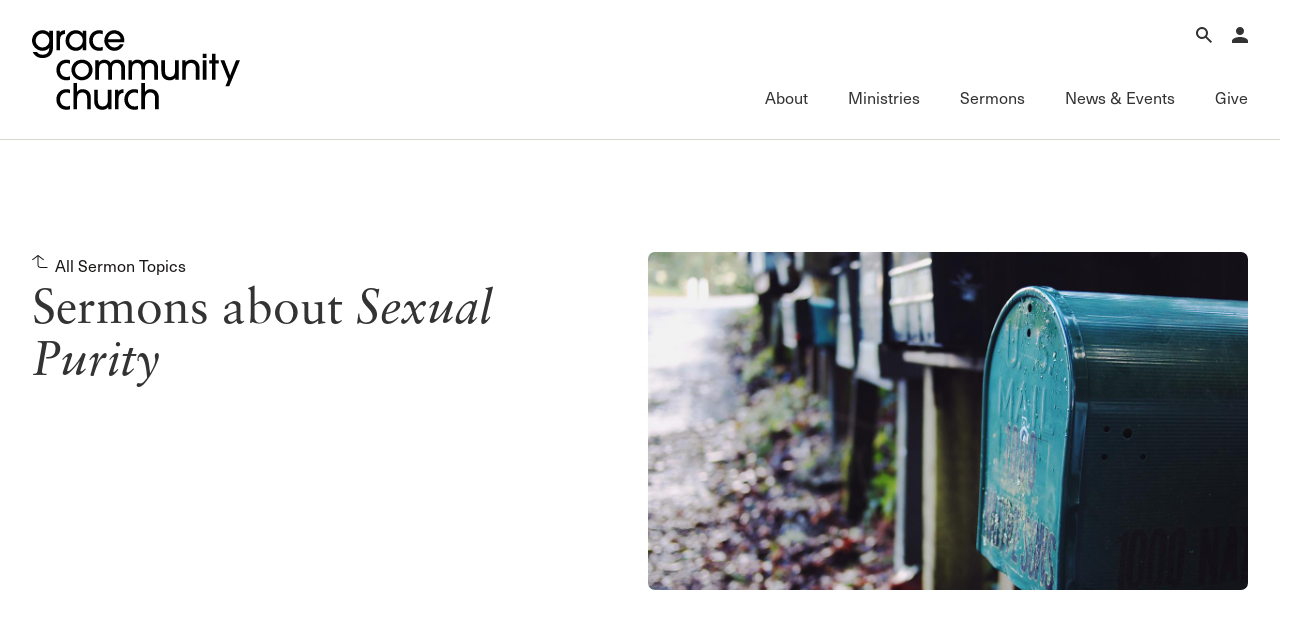

--- FILE ---
content_type: text/html; charset=utf-8
request_url: https://www.gracechurch.org/sermons/topics/594
body_size: 119716
content:
<!DOCTYPE html>

<html data-wf-page="" data-wf-site="66ec992a16d5a67302cdc461" lang="en">
<head>
    <meta charset="utf-8" />
    <meta name="viewport" content="initial-scale=1,maximum-scale=1,user-scalable=no">
    
    <title>Sexual Purity | Grace Community Church</title>

    <!-- Global site tag (gtag.js) - Google Analytics -->
    <script async src="https://www.googletagmanager.com/gtag/js?id=UA-3782401-6"></script>
    <script>
        window.dataLayer = window.dataLayer || [];
        function gtag() { dataLayer.push(arguments); }
        gtag('js', new Date());

        gtag('config', 'UA-3782401-6');

        
    </script>


    <link rel="apple-touch-icon" sizes="180x180" href="/Content/icons/apple-touch-icon.png?v=3">
    <link rel="icon" type="image/png" href="/Content/icons/favicon-32x32.png?v=3" sizes="32x32">
    <link rel="icon" type="image/png" href="/Content/icons/favicon-16x16.png?v=3" sizes="16x16">
    <link rel="mask-icon" href="/Content/icons/safari-pinned-tab.svg?v=3" color="#494542">
    <link rel="shortcut icon" href="/Content/icons/favicon.ico?v=3">




    <link rel="stylesheet" href="/css/normalize.css?v=1.1">
    <link rel="stylesheet" href="/css/components.css?v=1.1">
    <link rel="stylesheet" href="/css/gracecomchurch.css?v=1.1">
    <script src="https://use.typekit.net/gjn2ask.js" type="text/javascript"></script>
    <script type="text/javascript">try { Typekit.load(); } catch (e) { }</script>
    <script type="text/javascript">!function (o, c) { var n = c.documentElement, t = " w-mod-"; n.className += t + "js", ("ontouchstart" in o || o.DocumentTouch && c instanceof DocumentTouch) && (n.className += t + "touch") }(window, document);</script>
    <link rel="stylesheet" href="/css/theme.css?v=1" />
    <link rel="stylesheet" href="/css/audio.css?v=1" />
    <link rel="stylesheet" href="/css/custom-player.css?v=2" />
    <script type="text/javascript">try { Typekit.load(); } catch (e) { }</script>
    <script type="text/javascript">!function (o, c) { var n = c.documentElement, t = " w-mod-"; n.className += t + "js", ("ontouchstart" in o || o.DocumentTouch && c instanceof DocumentTouch) && (n.className += t + "touch") }(window, document);</script>
    <link href="/content/icons/favicon.ico" rel="shortcut icon" type="image/x-icon">
    <link href="/content/icons/webclip.png" rel="apple-touch-icon">
    <meta name="apple-mobile-web-app-status-bar-style" content="black-translucent">
    <meta name="theme-color" content="white"><!-- Gold #BCA141 -->
    <!-- Grace Everything Custom CSS -->
    <link href="/css/grace-custom.css?v=1.2" rel="stylesheet" type="text/css">
    <style>


                 .col .content-link-wrap .content-group {
                    padding: 0 .3rem 32px .3rem;
                }
        table.table-wide {
            width: 100%;
            max-width: 100%;
        }

        .table-wide > tbody > tr > td,
        .table-wide > tbody > tr > th,
        .table-wide > tfoot > tr > td,
        .table-wide > tfoot > tr > th,
        .table-wide > thead > tr > td {
            padding: 1em;
            vertical-align: top;
            border-top: 1px solid var(--swatches--gray);
        }

        .table-wide > tbody > tr:nth-child(odd) > td,
        .table-wide > tbody > tr:nth-child(odd) > th {
            background-color: var(--swatches--light-gray);
        }

        .table-wide > thead > tr > th {
            padding: 16px;
            text-align: left;
        }

        .hidden {
            display: none !important;
            visibility: hidden !important;
        }

        .field-validation-error{
            color: red;
        }

        .validation-summary-errors ul {
            list-style: none;
            color: red;
        }
    </style>
    <link rel="stylesheet" href="https://cdn.jsdelivr.net/npm/@splidejs/splide@4.1.4/dist/css/splide-core.min.css" integrity="sha256-5uKiXEwbaQh9cgd2/5Vp6WmMnsUr3VZZw0a8rKnOKNU=" crossorigin="anonymous">
</head>

<body>

    <!-- Begin Header -->

    <nav b-ljaud5i3pk aria-label="Main Navigation" class="nav">
        <div b-ljaud5i3pk class="nav__main">
            <div b-ljaud5i3pk class="nav__container">
                <div b-ljaud5i3pk class="nav__top-menu">
                    <div b-ljaud5i3pk class="nav__logo-container">
                        <a b-ljaud5i3pk href="/" aria-label="Go to Homepage" class="nav__logo-full w-nav-brand"><img width="Auto" height="115" alt="Grace Community Church" src="/content/icons/gcc-logo.svg" loading="lazy" class="gcc-logo"></a>
                        <a b-ljaud5i3pk href="/" aria-label="Go to Homepage" class="nav__logo-mini w-nav-brand"><img loading="lazy" height="90" alt="Grace Community Church" src="/content/icons/grace-logo.svg" class="grace-logo"></a>
                    </div>
                    <div b-ljaud5i3pk class="nav__top-menu-list">
                        
                        <div b-ljaud5i3pk role="region" class="nav__top-menu-item">
                            <button b-ljaud5i3pk aria-label="Open Search" type="button" aria-haspopup="true" aria-expanded="false" aria-controls="top-menu-search" class="nav__top-toggle">
                                <svg b-ljaud5i3pk xmlns="http://www.w3.org/2000/svg" width="auto" viewbox="0 0 16 16" fill="none" height="16" class="icon-16">
                                    <path b-ljaud5i3pk fill-rule="evenodd" clip-rule="evenodd" d="M10 6C10 8.20914 8.20914 10 6 10C3.79086 10 2 8.20914 2 6C2 3.79086 3.79086 2 6 2C8.20914 2 10 3.79086 10 6ZM9.47661 10.8907C8.49577 11.5892 7.29586 12 6 12C2.68629 12 0 9.31371 0 6C0 2.68629 2.68629 0 6 0C9.31371 0 12 2.68629 12 6C12 7.2958 11.5892 8.49566 10.8908 9.47646L15.9972 14.5828L14.583 15.9971L9.47661 10.8907Z" fill="currentColor"></path>
                                </svg>
                                <div b-ljaud5i3pk class="icon__label-alt">Search</div>
                            </button>
                            <div b-ljaud5i3pk id="top-menu-search" aria-hidden="true" class="nav__mega-menu is-top">
                                <button b-ljaud5i3pk aria-label="Close Search Menu" type="button" aria-expanded="true" class="nav__menu-close">
                                    <svg b-ljaud5i3pk xmlns="http://www.w3.org/2000/svg" width="auto" viewbox="0 0 16 16" fill="none" height="16" class="icon-16">
                                        <path b-ljaud5i3pk fill-rule="evenodd" clip-rule="evenodd" d="M8 6.62147L14.6215 0L16 1.37853L9.37853 8L16 14.6215L14.6215 16L8 9.37852L1.37853 16L0 14.6215L6.62147 8L5.22905e-07 1.37853L1.37853 5.81005e-08L8 6.62147Z" fill="currentColor"></path>
                                    </svg>
                                    <div b-ljaud5i3pk class="icon__label-alt">Close</div>
                                </button>
                                <div b-ljaud5i3pk class="nav__scroll-overlay"></div>
                                <div b-ljaud5i3pk class="nav__menu-content">
                                    <div b-ljaud5i3pk class="row row--align-end row--justify-end is--row-gap-md">
                                        <div b-ljaud5i3pk class="col col-lg-6 col-md-12">
                                            <div b-ljaud5i3pk class="menu__list-area">
                                                <div b-ljaud5i3pk class="menu__list-group">
                                                    <div b-ljaud5i3pk class="nav__search">
                                                        <div b-ljaud5i3pk class="nav__search-icon">
                                                            <div b-ljaud5i3pk fill="none" viewbox="0 0 16 16" class="icon-16 is--icon-20"><img loading="lazy" src="/content/icons/search-icon.svg" alt="" class="icon-16 is--icon-20"></div>
                                                        </div>

                                                        <div b-ljaud5i3pk role="search" class="nav__search-form w-form">
                                                            <div b-ljaud5i3pk class="nav__search-container" data-wf-page-id="67d8fb462e50eb309de34451" data-wf-element-id="67184d4a-6294-9dc9-dad9-adc05257d5c1">
                                                                <label b-ljaud5i3pk for="nav-search-input-2" class="nav__search-field-label">Search</label>
                                                                <input b-ljaud5i3pk class="nav__search-field is-search-field-lg w-input" maxlength="256" name="Search" id="nav-search-input" data-name="Search" aria-label="Search Grace Church" placeholder="Search Grace Church" type="text" autocomplete="off" autofocus="true" required="">
                                                                <input b-ljaud5i3pk type="submit" data-wait="Please wait..." class="nav__search-btn w-button" value="Submit" id="SiteSearchSubmit">
                                                            </div>
                                                            <div b-ljaud5i3pk class="w-form-done"></div>
                                                            <div b-ljaud5i3pk class="w-form-fail"></div>
                                                        </div>

                                                    </div>
                                                </div>
                                                <div b-ljaud5i3pk class="menu__list-group">
                                                    <ul b-ljaud5i3pk role="list" class="menu__list-links">
                                                        <li b-ljaud5i3pk class="menu__list-links">
                                                            <a b-ljaud5i3pk href="/sermons/all" class="link-forward-reveal">Advanced Sermon Search</a>
                                                        </li>
                                                        <li b-ljaud5i3pk class="menu__list-links">
                                                            <a b-ljaud5i3pk href="/outreach/groups" class="link-forward-reveal">International Ministries</a>
                                                        </li>
                                                        <li b-ljaud5i3pk class="menu__list-links">
                                                            <a b-ljaud5i3pk href="/search" class="link-forward-reveal">Search Site</a>
                                                        </li>
                                                    </ul>
                                                </div>
                                            </div>
                                        </div>
                                    </div>
                                </div>
                            </div>
                        </div>
                        <div b-ljaud5i3pk role="region" class="nav__top-menu-item">
                            <button b-ljaud5i3pk aria-label="Open Account Menu" type="button" aria-haspopup="true" aria-expanded="false" aria-controls="top-menu-account" class="nav__top-toggle">
                                <svg b-ljaud5i3pk xmlns="http://www.w3.org/2000/svg" width="auto" viewbox="0 0 14 14" fill="none" height="14" class="icon-16">
                                    <path b-ljaud5i3pk d="M7 0C7.92826 0 8.8185 0.368749 9.47487 1.02513C10.1313 1.6815 10.5 2.57174 10.5 3.5C10.5 4.42826 10.1313 5.3185 9.47487 5.97487C8.8185 6.63125 7.92826 7 7 7C6.07174 7 5.1815 6.63125 4.52513 5.97487C3.86875 5.3185 3.5 4.42826 3.5 3.5C3.5 2.57174 3.86875 1.6815 4.52513 1.02513C5.1815 0.368749 6.07174 0 7 0ZM7 8.75C10.8675 8.75 14 10.3162 14 12.25V14H0V12.25C0 10.3162 3.1325 8.75 7 8.75Z" fill="currentColor"></path>
                                </svg>
                                <div b-ljaud5i3pk class="icon__label-alt">Account</div>
                            </button>
                            <div b-ljaud5i3pk id="top-menu-account" aria-hidden="true" class="nav__mega-menu is-top">
                                <button b-ljaud5i3pk aria-label="Close Search Menu" type="button" aria-expanded="true" class="nav__menu-close">
                                    <svg b-ljaud5i3pk xmlns="http://www.w3.org/2000/svg" width="auto" viewbox="0 0 16 16" fill="none" height="16" class="icon-16">
                                        <path b-ljaud5i3pk fill-rule="evenodd" clip-rule="evenodd" d="M8 6.62147L14.6215 0L16 1.37853L9.37853 8L16 14.6215L14.6215 16L8 9.37852L1.37853 16L0 14.6215L6.62147 8L5.22905e-07 1.37853L1.37853 5.81005e-08L8 6.62147Z" fill="currentColor"></path>
                                    </svg>
                                    <div b-ljaud5i3pk class="icon__label-alt">Close</div>
                                </button>
                                <div b-ljaud5i3pk class="nav__scroll-overlay"></div>
                                <div b-ljaud5i3pk class="nav__menu-content">
                                    <div b-ljaud5i3pk class="row row--justify-end is--row-gap-md">
                                        <div b-ljaud5i3pk class="col col-lg-3 col-md-12">
                                            <div b-ljaud5i3pk class="menu__list-area">
                                                <div b-ljaud5i3pk class="menu__list-group">
                                                    <h3 b-ljaud5i3pk class="menu__list-heading is-account">
                                                            <span b-ljaud5i3pk>Account</span>

                                                    </h3> 

                                                        <div b-ljaud5i3pk class="menu__list-text-start">Have an account? <a b-ljaud5i3pk href="/account/login" class="link-inline">Sign in</a> now.<br b-ljaud5i3pk>‍</div>
                                                        <a b-ljaud5i3pk href="/account/create" class="link-forward w-inline-block">
                                                            <div b-ljaud5i3pk>Create an account</div>
                                                        </a>
                                                        <a b-ljaud5i3pk href="/faq/account" class="link-forward-reveal w-inline-block">
                                                            <div b-ljaud5i3pk>Account FAQ</div>
                                                        </a>

                                                </div>
                                            </div>
                                        </div>
                                        <div b-ljaud5i3pk class="col col-lg-3 col-md-12">
                                            <div b-ljaud5i3pk class="menu__list-area">
                                                <div b-ljaud5i3pk class="menu__list-group">
                                                        <ul b-ljaud5i3pk role="list" class="menu__list-links w-list-unstyled">

                                                            <li b-ljaud5i3pk class="menu__list-links">
                                                                <a b-ljaud5i3pk href="/account/forgot" class="link-forward-reveal">Forgot Password?</a>
                                                            </li>
                                                            <li b-ljaud5i3pk class="menu__list-links">
                                                                <a b-ljaud5i3pk href="/membership" class="link-forward-reveal">Learn about Church Membership</a>
                                                            </li>

                                                        </ul>
                                                </div>
                                            </div>
                                        </div>
                                    </div>
                                </div>
                            </div>
                        </div>

                        <button b-ljaud5i3pk aria-label="Open Main Menu" type="button" aria-haspopup="true" aria-expanded="false" aria-controls="main-menu" class="nav__top-toggle is-main">
                            <svg b-ljaud5i3pk xmlns="http://www.w3.org/2000/svg" width="auto" viewbox="0 0 16 16" fill="none" height="16" class="icon-16">
                                <path b-ljaud5i3pk fill-rule="evenodd" clip-rule="evenodd" d="M16 2H0V0H16V2Z" fill="currentColor"></path>
                                <path b-ljaud5i3pk fill-rule="evenodd" clip-rule="evenodd" d="M16 9H0V7H16V9Z" fill="currentColor"></path>
                                <path b-ljaud5i3pk fill-rule="evenodd" clip-rule="evenodd" d="M16 16H0V14H16V16Z" fill="currentColor"></path>
                            </svg>
                            <div b-ljaud5i3pk class="icon__label-alt">Menu</div>
                        </button>

                    </div>
                </div>
                <div b-ljaud5i3pk id="main-menu" aria-hidden="false" class="nav__main-menu">
                    <button b-ljaud5i3pk aria-label="Close Main Menu" type="button" aria-expanded="true" class="nav__menu-close">
                        <svg b-ljaud5i3pk xmlns="http://www.w3.org/2000/svg" width="auto" viewbox="0 0 16 16" fill="none" height="16" class="icon-16">
                            <path b-ljaud5i3pk fill-rule="evenodd" clip-rule="evenodd" d="M8 6.62147L14.6215 0L16 1.37853L9.37853 8L16 14.6215L14.6215 16L8 9.37852L1.37853 16L0 14.6215L6.62147 8L5.22905e-07 1.37853L1.37853 5.81005e-08L8 6.62147Z" fill="currentColor"></path>
                        </svg>
                        <div b-ljaud5i3pk class="icon__label-alt">Close</div>
                    </button>
                    <div b-ljaud5i3pk class="nav__main-menu-list">
                        <div b-ljaud5i3pk class="nav__main-menu-item">
                            <button b-ljaud5i3pk type="button" aria-haspopup="true" aria-expanded="false" aria-controls="mega-menu-about" class="nav__main-toggle">
                                <div b-ljaud5i3pk class="nav__main-toggle-wrapper">
                                    <h2 b-ljaud5i3pk class="nav__main-toggle-text">About</h2>
                                    <div b-ljaud5i3pk class="nav__main-toggle-underline"></div>
                                </div>
                            </button>
                            <div b-ljaud5i3pk id="mega-menu-about" aria-hidden="true" class="nav__mega-menu">
                                <button b-ljaud5i3pk aria-label="Back to Main Menu" type="button" class="nav__back-btn">
                                    <div b-ljaud5i3pk class="icon-16">
                                        <svg b-ljaud5i3pk xmlns="http://www.w3.org/2000/svg" width="auto" viewbox="0 0 16 16" fill="none" height="16" class="icon-16 is--icon-flip">
                                            <path b-ljaud5i3pk fill-rule="evenodd" clip-rule="evenodd" d="M9.62699 0.00158691L15.7677 7.35933C16.0774 7.73038 16.0774 8.2698 15.7677 8.64085L9.62699 15.9986L8.0915 14.7171L12.8629 9.00005H0V7.00005H12.8629L8.0915 1.2831L9.62699 0.00158691Z" fill="currentColor"></path>
                                        </svg>
                                    </div>
                                    <div b-ljaud5i3pk class="icon__label-alt">Back</div>
                                </button>
                                <div b-ljaud5i3pk class="nav__scroll-overlay"></div>
                                <div b-ljaud5i3pk class="nav__menu-content">
                                    <div b-ljaud5i3pk class="row row--md-justify-end is--row-gap-md">
                                        <div b-ljaud5i3pk class="col col-lg-6 is--hid-md">
                                            <div b-ljaud5i3pk class="menu__list-area">
                                                <div b-ljaud5i3pk class="menu__list-group">
                                                    <h3 b-ljaud5i3pk class="menu__list-heading">Our Mission</h3>
                                                    <div b-ljaud5i3pk fill="none" viewbox="0 0 16 16" class="menu__feature-wrapper">
                                                        <p b-ljaud5i3pk class="menu__feature-text--lg">To glorify God by proclaiming the gospel of Jesus Christ through the power of the Holy Spirit, for the salvation of the lost and edification of the church.</p>
                                                    </div>
                                                </div>
                                            </div>
                                        </div>
                                        <div b-ljaud5i3pk class="col col-lg-3 col-md-12">
                                            <div b-ljaud5i3pk class="menu__list-area">
                                                <div b-ljaud5i3pk class="menu__list-group">
                                                    <h3 b-ljaud5i3pk class="menu__list-heading">About</h3>
                                                    <ul b-ljaud5i3pk role="list" class="menu__list-links w-list-unstyled">
                                                        <li b-ljaud5i3pk class="menu__list-links">
                                                            <a b-ljaud5i3pk href="/about" class="link-forward-reveal">Welcome</a>
                                                        </li>
                                                        <li b-ljaud5i3pk class="menu__list-links">
                                                            <a b-ljaud5i3pk href="/about/history" class="link-forward-reveal">History of Grace</a>
                                                        </li>
                                                        <li b-ljaud5i3pk class="menu__list-links">
                                                            <a b-ljaud5i3pk href="/about/leadership" class="link-forward-reveal">Leadership</a>
                                                        </li>
                                                        <li b-ljaud5i3pk class="menu__list-links">
                                                            <a b-ljaud5i3pk href="/leader/macarthur/john" class="link-forward-reveal">John MacArthur</a>
                                                        </li>
                                                        <li b-ljaud5i3pk class="menu__list-links">
                                                            <a b-ljaud5i3pk href="/about#directions" class="link-forward-reveal">Visiting Our Campus</a>
                                                        </li>
                                                    </ul>
                                                </div>

                                                <div b-ljaud5i3pk class="menu__list-group">
                                                    <h3 b-ljaud5i3pk class="menu__list-heading">What We Teach</h3>
                                                    <ul b-ljaud5i3pk role="list" class="menu__list-links w-list-unstyled">
                                                        <li b-ljaud5i3pk class="menu__list-links">
                                                            <a b-ljaud5i3pk href="/about/gospel" class="link-forward-reveal">The Gospel</a>
                                                        </li>
                                                        <li b-ljaud5i3pk class="menu__list-links">
                                                            <a b-ljaud5i3pk href="/about/doctrinal-statement" class="link-forward-reveal">Doctrinal Statement</a>
                                                        </li>
                                                        <li b-ljaud5i3pk class="menu__list-links">
                                                            <a b-ljaud5i3pk href="/about/distinctives/index" class="link-forward-reveal">Distinctives</a>
                                                        </li>
                                                    </ul>
                                                </div>
                                            </div>
                                        </div>
                                        <div b-ljaud5i3pk class="col col-lg-3 col-md-12">
                                            <div b-ljaud5i3pk class="menu__list-area">
                                                <div b-ljaud5i3pk class="menu__list-group">

                                                    <h3 b-ljaud5i3pk class="menu__list-heading">Connect</h3>

                                                    <ul b-ljaud5i3pk role="list" class="menu__list-links w-list-unstyled">
                                                        <li b-ljaud5i3pk class="menu__list-links">
                                                            <a b-ljaud5i3pk href="/membership" class="link-forward-reveal">Membership</a>
                                                        </li>
                                                        <li b-ljaud5i3pk class="menu__list-links">
                                                            <a b-ljaud5i3pk href="/serve" class="link-forward-reveal">Serving</a>
                                                        </li>
                                                        <li b-ljaud5i3pk class="menu__list-links">
                                                            <a b-ljaud5i3pk href="/about/connect#fellowships" class="link-forward-reveal">Sunday Fellowships</a>
                                                        </li>
                                                        <li b-ljaud5i3pk class="menu__list-links">
                                                            <a b-ljaud5i3pk href="/about/bible-studies" class="link-forward-reveal">Bible Studies</a>
                                                        </li>
                                                        <li b-ljaud5i3pk class="menu__list-links">
                                                            <a b-ljaud5i3pk href="/about/connect#contact" class="link-forward-reveal">Contact Information</a>
                                                        </li>
                                                        <li b-ljaud5i3pk class="menu__list-links">
                                                            <a b-ljaud5i3pk href="/about/connect#newsletter-up" class="link-forward-reveal">Newsletter</a>
                                                        </li>
                                                    </ul>
                                                </div>
                                            </div>
                                        </div>
                                    </div>
                                </div>
                            </div>
                        </div>
                        <div b-ljaud5i3pk class="nav__main-menu-item">
                            <button b-ljaud5i3pk aria-haspopup="true" aria-expanded="false" aria-controls="mega-menu-ministries" type="button" class="nav__main-toggle">
                                <div b-ljaud5i3pk class="nav__main-toggle-wrapper">
                                    <h2 b-ljaud5i3pk class="nav__main-toggle-text">Ministries</h2>
                                    <div b-ljaud5i3pk class="nav__main-toggle-underline"></div>
                                </div>
                            </button>
                            <div b-ljaud5i3pk id="mega-menu-ministries" aria-hidden="true" class="nav__mega-menu">
                                <button b-ljaud5i3pk aria-label="Back to Main Menu" type="button" class="nav__back-btn">
                                    <div b-ljaud5i3pk class="icon-16">
                                        <svg b-ljaud5i3pk xmlns="http://www.w3.org/2000/svg" width="auto" viewbox="0 0 16 16" fill="none" height="16" class="icon-16 is--icon-flip">
                                            <path b-ljaud5i3pk fill-rule="evenodd" clip-rule="evenodd" d="M9.62699 0.00158691L15.7677 7.35933C16.0774 7.73038 16.0774 8.2698 15.7677 8.64085L9.62699 15.9986L8.0915 14.7171L12.8629 9.00005H0V7.00005H12.8629L8.0915 1.2831L9.62699 0.00158691Z" fill="currentColor"></path>
                                        </svg>
                                    </div>
                                    <div b-ljaud5i3pk class="icon__label-alt">Back</div>
                                </button>
                                <div b-ljaud5i3pk class="nav__scroll-overlay"></div>
                                <div b-ljaud5i3pk class="nav__menu-content">
                                    <div b-ljaud5i3pk class="row row--md-justify-end is--row-gap-md">
                                        <div b-ljaud5i3pk class="col col-lg-3 col-md-12">
                                            <div b-ljaud5i3pk class="menu__list-area">
                                                <div b-ljaud5i3pk class="menu__list-group">
                                                    <h3 b-ljaud5i3pk class="menu__list-heading">Ministries</h3>
                                                    <ul b-ljaud5i3pk role="list" class="menu__list-links">
                                                        <li b-ljaud5i3pk class="menu__list-links">
                                                            <a b-ljaud5i3pk href="/motw" class="link-forward-reveal">Men of the Word</a>
                                                        </li>
                                                        <li b-ljaud5i3pk class="menu__list-links">
                                                            <a b-ljaud5i3pk href="/women" class="link-forward-reveal">Women’s Ministries</a>
                                                        </li>
                                                        <li b-ljaud5i3pk class="menu__list-links">
                                                            <a b-ljaud5i3pk href="/crossroads" class="link-forward-reveal">College (Crossroads)</a>
                                                        </li>
                                                        <li b-ljaud5i3pk class="menu__list-links">
                                                            <a b-ljaud5i3pk href="/180" class="link-forward-reveal">High School (180)</a>
                                                        </li>
                                                        <li b-ljaud5i3pk class="menu__list-links">
                                                            <a b-ljaud5i3pk href="/xchange" class="link-forward-reveal">Middle School (Xchange)</a>
                                                        </li>
                                                        <li b-ljaud5i3pk class="menu__list-links">
                                                            <a b-ljaud5i3pk href="/gracekids" class="link-forward-reveal">Children’s (Grace Kids)</a>
                                                        </li>
                                                        <li b-ljaud5i3pk class="menu__list-links">
                                                            <a b-ljaud5i3pk href="/espanol" class="link-forward-reveal">Grace en Español</a>
                                                        </li>
                                                        <li b-ljaud5i3pk class="menu__list-links">
                                                            <a b-ljaud5i3pk href="/special" class="link-forward-reveal">Special Ministries</a>
                                                        </li>
                                                        <li b-ljaud5i3pk class="menu__list-links">
                                                            <a b-ljaud5i3pk href="/music" class="link-forward-reveal">Music Ministry</a>
                                                        </li>
                                                    </ul>
                                                </div>
                                                
                                            </div>
                                        </div>
                                        <div b-ljaud5i3pk class="col col-lg-3 col-md-12">
                                            <div b-ljaud5i3pk class="menu__list-area">
                                                <div b-ljaud5i3pk class="menu__list-group">
                                                    <h3 b-ljaud5i3pk class="menu__list-heading">Fellowship Groups</h3>
                                                    <ul b-ljaud5i3pk role="list" class="menu__list-links">
                                                        <li b-ljaud5i3pk class="menu__list-links">
                                                            <a b-ljaud5i3pk href="/anchored" class="link-forward-reveal">Anchored</a>
                                                        </li>
                                                        <li b-ljaud5i3pk class="menu__list-links">
                                                            <a b-ljaud5i3pk href="/commissioned" class="link-forward-reveal">Commissioned</a>
                                                        </li>
                                                        <li b-ljaud5i3pk class="menu__list-links">
                                                            <a b-ljaud5i3pk href="/cornerstone" class="link-forward-reveal">Cornerstone</a>
                                                        </li>
                                                        <li b-ljaud5i3pk class="menu__list-links">
                                                            <a b-ljaud5i3pk href="/gracelife" class="link-forward-reveal">GraceLife</a>
                                                        </li>
                                                        <li b-ljaud5i3pk class="menu__list-links">
                                                            <a b-ljaud5i3pk href="/jointheirs" class="link-forward-reveal">Joint Heirs</a>
                                                        </li>
                                                        <li b-ljaud5i3pk class="menu__list-links">
                                                            <a b-ljaud5i3pk href="/sojourners" class="link-forward-reveal">Sojourners</a>
                                                        </li>
                                                        <li b-ljaud5i3pk class="menu__list-links">
                                                            <a b-ljaud5i3pk href="/steadfast" class="link-forward-reveal">Steadfast</a>
                                                        </li>
                                                    </ul>
                                                </div>
                                                <div b-ljaud5i3pk class="menu__list-group">
                                                    <h3 b-ljaud5i3pk class="menu__list-heading">Other</h3>
                                                    <ul b-ljaud5i3pk role="list" class="menu__list-links">
                                                        <li b-ljaud5i3pk class="menu__list-links">
                                                            <a b-ljaud5i3pk href="/regen" class="link-forward-reveal">Camp Regeneration</a>
                                                        </li>
                                                        <li b-ljaud5i3pk class="menu__list-links">
                                                            <a b-ljaud5i3pk href="/conferenciaexpositores" class="link-forward-reveal">Conferencia Expositores</a>
                                                        </li>
                                                        <li b-ljaud5i3pk class="menu__list-links">
                                                            <a b-ljaud5i3pk href="/graceadvance" class="link-forward-reveal">Grace Advance</a>
                                                        </li>
                                                        <li b-ljaud5i3pk class="menu__list-links">
                                                            <a b-ljaud5i3pk href="/shepherdsconference" class="link-forward-reveal">Shepherds Conference</a>
                                                        </li>
                                                        <li b-ljaud5i3pk class="menu__list-links">
                                                            <a b-ljaud5i3pk href="/vbs" class="link-forward-reveal">Vacation Bible School</a>
                                                        </li>
                                                    </ul>
                                                </div>
                                                
                                            </div>
                                        </div>
                                        <div b-ljaud5i3pk class="col col-lg-3 col-md-12">
                                            <div b-ljaud5i3pk class="menu__list-area">
                                                <div b-ljaud5i3pk class="menu__list-group">
                                                    <h3 b-ljaud5i3pk class="menu__list-heading">Outreach</h3>
                                                    <ul b-ljaud5i3pk role="list" class="menu__list-links">
                                                        <li b-ljaud5i3pk class="menu__list-links">
                                                            <a b-ljaud5i3pk href="/outreach" class="link-forward-reveal">International Outreach</a>
                                                        </li>
                                                        <li b-ljaud5i3pk class="menu__list-links">
                                                            <a b-ljaud5i3pk href="/stm" class="link-forward-reveal">Short-Term Ministries</a>
                                                        </li>
                                                        <li b-ljaud5i3pk class="menu__list-links">
                                                            <a b-ljaud5i3pk href="/local" class="link-forward-reveal">Local Outreach</a>
                                                        </li>
                                                    </ul>
                                                </div>
                                                <div b-ljaud5i3pk class="menu__list-group">
                                                    <h3 b-ljaud5i3pk class="menu__list-heading">Training &amp; Resources</h3>
                                                    <ul b-ljaud5i3pk role="list" class="menu__list-links">
                                                        <li b-ljaud5i3pk class="menu__list-links">
                                                            <a b-ljaud5i3pk href="/fof" class="link-forward-reveal">Fundamentals of the Faith</a>
                                                        </li>
                                                        <li b-ljaud5i3pk class="menu__list-links">
                                                            <a b-ljaud5i3pk href="/gracebooks" class="link-forward-reveal">Grace Books</a>
                                                        </li>
                                                        <li b-ljaud5i3pk class="menu__list-links">
                                                            <a b-ljaud5i3pk href="/curriculum" class="link-forward-reveal">Grace Curriculum</a>
                                                        </li>
                                                        <li b-ljaud5i3pk class="menu__list-links">
                                                            <a b-ljaud5i3pk href="/education" class="link-forward-reveal">Grace Education</a>
                                                        </li>
                                                        <li b-ljaud5i3pk class="menu__list-links">
                                                            <a b-ljaud5i3pk href="/evangelism" class="link-forward-reveal">Grace Evangelism</a>
                                                        </li>
                                                        <li b-ljaud5i3pk class="menu__list-links">
                                                            <a b-ljaud5i3pk href="/equip" class="link-forward-reveal">Grace Equip</a>
                                                        </li>
                                                        <li b-ljaud5i3pk class="menu__list-links">
                                                            <a b-ljaud5i3pk href="/gracemedia" class="link-forward-reveal">Grace Media</a>
                                                        </li>
                                                        <li b-ljaud5i3pk class="menu__list-links">
                                                            <a b-ljaud5i3pk href="/premarital" class="link-forward-reveal">Premarital &amp; Marriage</a>
                                                        </li>

                                                    </ul>
                                                </div>

                                            </div>
                                        </div>
                                        <div b-ljaud5i3pk class="col col-lg-3 col-md-12">
                                            <div b-ljaud5i3pk class="menu__list-area">
                                                <div b-ljaud5i3pk class="menu__list-group">
                                                    <h3 b-ljaud5i3pk class="menu__list-heading">Member Services</h3>
                                                    <ul b-ljaud5i3pk role="list" class="menu__list-links">
                                                        <li b-ljaud5i3pk class="menu__list-links">
                                                            <a b-ljaud5i3pk href="/membership" class="link-forward-reveal">Membership</a>
                                                        </li>
                                                        <li b-ljaud5i3pk class="menu__list-links">
                                                            <a b-ljaud5i3pk href="/serve" class="link-forward-reveal">Serving</a>
                                                        </li>
                                                        <li b-ljaud5i3pk class="menu__list-links">
                                                            <a b-ljaud5i3pk href="/counseling" class="link-forward-reveal">Counseling</a>
                                                        </li>
                                                        <li b-ljaud5i3pk class="menu__list-links">
                                                            <a b-ljaud5i3pk href="/congregationalcare" class="link-forward-reveal">Congregational Care</a>
                                                        </li>
                                                        <li b-ljaud5i3pk class="menu__list-links">
                                                            <a b-ljaud5i3pk href="/prayer" class="link-forward-reveal">Prayer</a>
                                                        </li>
                                                        <li b-ljaud5i3pk class="menu__list-links">
                                                            <a b-ljaud5i3pk href="/weddings" class="link-forward-reveal">Weddings</a>
                                                        </li>
                                                    </ul>
                                                </div>
                                                <div b-ljaud5i3pk class="menu__list-group">
                                                    <h3 b-ljaud5i3pk class="menu__list-heading">Family of Ministries</h3>
                                                    <ul b-ljaud5i3pk role="list" class="menu__list-links">
                                                        <li b-ljaud5i3pk class="menu__list-links">
                                                            <a b-ljaud5i3pk href="/gty" class="link-forward-reveal">Grace to You</a>
                                                        </li>
                                                        <li b-ljaud5i3pk class="menu__list-links">
                                                            <a b-ljaud5i3pk href="/macarthur-trust" class="link-forward-reveal">John MacArthur Trust</a>
                                                        </li>
                                                        <li b-ljaud5i3pk class="menu__list-links">
                                                            <a b-ljaud5i3pk href="/jmpg" class="link-forward-reveal">John MacArthur Publishing Group</a>
                                                        </li>
                                                        <li b-ljaud5i3pk class="menu__list-links">
                                                            <a b-ljaud5i3pk href="/tmai" class="link-forward-reveal">The Master’s Academy International</a>
                                                        </li>
                                                        <li b-ljaud5i3pk class="menu__list-links">
                                                            <a b-ljaud5i3pk href="/tms" class="link-forward-reveal">The Master’s Seminary</a>
                                                        </li>
                                                        <li b-ljaud5i3pk class="menu__list-links">
                                                            <a b-ljaud5i3pk href="/tmu" class="link-forward-reveal">The Master’s University</a>
                                                        </li>
                                                    </ul>
                                                </div>
                                                
                                            </div>
                                        </div>
                                    </div>
                                </div>
                            </div>
                        </div>
                        <div b-ljaud5i3pk class="nav__main-menu-item">
                            <button b-ljaud5i3pk type="button" aria-haspopup="true" aria-expanded="false" aria-controls="mega-menu-sermons" class="nav__main-toggle">
                                <div b-ljaud5i3pk class="nav__main-toggle-wrapper">
                                    <h2 b-ljaud5i3pk class="nav__main-toggle-text">Sermons</h2>
                                    <div b-ljaud5i3pk class="nav__main-toggle-underline"></div>
                                </div>
                            </button>
                            <div b-ljaud5i3pk id="mega-menu-sermons" aria-hidden="true" class="nav__mega-menu">
                                <button b-ljaud5i3pk aria-label="Back to Main Menu" type="button" class="nav__back-btn">
                                    <div b-ljaud5i3pk class="icon-16">
                                        <svg b-ljaud5i3pk xmlns="http://www.w3.org/2000/svg" width="auto" viewbox="0 0 16 16" fill="none" height="16" class="icon-16 is--icon-flip">
                                            <path b-ljaud5i3pk fill-rule="evenodd" clip-rule="evenodd" d="M9.62699 0.00158691L15.7677 7.35933C16.0774 7.73038 16.0774 8.2698 15.7677 8.64085L9.62699 15.9986L8.0915 14.7171L12.8629 9.00005H0V7.00005H12.8629L8.0915 1.2831L9.62699 0.00158691Z" fill="currentColor"></path>
                                        </svg>
                                    </div>
                                    <div b-ljaud5i3pk class="icon__label-alt">Back</div>
                                </button>
                                <div b-ljaud5i3pk class="nav__scroll-overlay"></div>
                                <div b-ljaud5i3pk class="nav__menu-content">
                                    <div b-ljaud5i3pk class="row row--md-justify-end is--row-gap-md">
                                        <div b-ljaud5i3pk class="col col-lg-6 is--hid-md">
                                            <div b-ljaud5i3pk class="menu__list-area">
                                                <div b-ljaud5i3pk class="menu__list-group">
                                                    <h3 b-ljaud5i3pk class="menu__list-heading">Livestream</h3>
                                                    <div b-ljaud5i3pk fill="none" viewbox="0 0 16 16" class="menu__feature-wrapper">
                                                        <p b-ljaud5i3pk class="menu__feature-text--sm">If you’re unable to join us in person you can livestream our Lord’s Day worship services at 11 am &amp; 6 pm PST.</p>
                                                        <a b-ljaud5i3pk href="/live" class="link-brand w-inline-block">
                                                            <div b-ljaud5i3pk class="link-brand__text">Livestream Details</div>
                                                            <svg b-ljaud5i3pk xmlns="http://www.w3.org/2000/svg" width="100%" viewbox="0 0 14 12" fill="none" height="12" class="link-brand__arrow">
                                                                <path b-ljaud5i3pk fill-rule="evenodd" clip-rule="evenodd" d="M9.46548 -0.00164795L13.8947 5.69303C14.0351 5.87358 14.0351 6.12641 13.8947 6.30697L9.46548 12.0016L8.67613 11.3877L12.4777 6.49999H0V5.49999H12.4777L8.67613 0.612293L9.46548 -0.00164795Z" fill="currentColor"></path>
                                                            </svg>
                                                        </a>
                                                        <ul b-ljaud5i3pk role="list" class="menu__list-links w-list-unstyled">
                                                            <li b-ljaud5i3pk class="menu__list-links">
                                                                <a b-ljaud5i3pk href="https://gracemedia.app" target="_blank" class="link-external-reveal">Watch on Grace Media</a>
                                                            </li>
                                                            <li b-ljaud5i3pk class="menu__list-links">
                                                                <a b-ljaud5i3pk href="https://www.youtube.com/channel/UCmmjsYlp3rcvYGn_A7JudOw" target="_blank" class="link-external-reveal">Watch on YouTube</a>
                                                            </li>
                                                            <li b-ljaud5i3pk class="menu__list-links">
                                                                <a b-ljaud5i3pk href="/sermons/videos/1352" class="link-forward-reveal">Recent Services</a>
                                                            </li>
                                                        </ul>
                                                    </div>
                                                </div>
                                            </div>
                                        </div>
                                        <div b-ljaud5i3pk class="col col-lg-3 col-md-12 is--hid-md">
                                            <div b-ljaud5i3pk class="menu__list-area">
                                                <div b-ljaud5i3pk class="menu__list-group">
                                                    <h3 b-ljaud5i3pk class="menu__list-heading">Featured Collections</h3>
                                                    <ul b-ljaud5i3pk role="list" class="menu__list-links w-list-unstyled">
                                                        <li b-ljaud5i3pk class="menu__list-links">
                                                            <a b-ljaud5i3pk href="/sermons/series/1352" class="link-forward-reveal">Lord’s Day Services</a>
                                                        </li>
                                                        <li b-ljaud5i3pk class="menu__list-links">
                                                            <a b-ljaud5i3pk href="/sundayseminars/sermons" class="link-forward-reveal">Sunday Seminars</a>
                                                        </li>
                                                        <li b-ljaud5i3pk class="menu__list-links">
                                                            <a b-ljaud5i3pk href="/sermons/series/2769" class="link-forward-reveal">Shepherds Conference 2025</a>
                                                        </li>
                                                        <li b-ljaud5i3pk class="menu__list-links">
                                                            <a b-ljaud5i3pk href="/sermons/series/2790" class="link-forward-reveal">EWG 2025–2026 Season</a>
                                                        </li>
                                                        <li b-ljaud5i3pk class="menu__list-links">
                                                            <a b-ljaud5i3pk href="/sermons/series/2791" class="link-forward-reveal">That You May Know</a>
                                                        </li>
                                                        <li b-ljaud5i3pk class="menu__list-links">
                                                            <a b-ljaud5i3pk href="/sermons/series/2550" class="link-forward-reveal">Puritan Conference</a>
                                                        </li>

                                                    </ul>
                                                </div>
                                            </div>
                                        </div>
                                        <div b-ljaud5i3pk class="col col-lg-3 col-md-12">
                                            <div b-ljaud5i3pk class="menu__list-area">
                                                <div b-ljaud5i3pk class="menu__list-group">
                                                    <a b-ljaud5i3pk href="/sermons" class="menu__list-heading-link w-inline-block">
                                                        <h3 b-ljaud5i3pk class="menu__list-heading">Sermons</h3>
                                                    </a>
                                                    <ul b-ljaud5i3pk role="list" class="menu__list-links w-list-unstyled">
                                                        <li b-ljaud5i3pk class="menu__list-links">
                                                            <a b-ljaud5i3pk href="/sermons" class="link-forward-reveal">Featured</a>
                                                        </li>
                                                        <li b-ljaud5i3pk class="menu__list-links">
                                                            <a b-ljaud5i3pk href="/sermons/all" class="link-forward-reveal">All Sermons</a>
                                                        </li>
                                                        <li b-ljaud5i3pk class="menu__list-links">
                                                            <a b-ljaud5i3pk href="/live" class="link-forward-reveal">Livestream</a>
                                                        </li>
                                                        <li b-ljaud5i3pk class="menu__list-links">
                                                            <a b-ljaud5i3pk href="/sermons/podcasts" class="link-forward-reveal">Podcasts</a>
                                                        </li>
                                                        <li b-ljaud5i3pk class="menu__list-links">
                                                            <a b-ljaud5i3pk href="/sermons/series" class="link-forward-reveal">Series</a>
                                                        </li>
                                                        <li b-ljaud5i3pk class="menu__list-links">
                                                            <a b-ljaud5i3pk href="/sermons/topics" class="link-forward-reveal">Topics</a>
                                                        </li>
                                                        <li b-ljaud5i3pk class="menu__list-links">
                                                            <a b-ljaud5i3pk href="/sermons/videos" class="link-forward-reveal">Videos</a>
                                                        </li>
                                                        <li b-ljaud5i3pk class="menu__list-links">
                                                            <a b-ljaud5i3pk href="/sermons/faq" class="link-forward-reveal">FAQ</a>
                                                        </li>
                                                    </ul>
                                                </div>
                                            </div>
                                        </div>
                                    </div>
                                </div>
                            </div>
                        </div>
                        <div b-ljaud5i3pk class="nav__main-menu-item">
                            <button b-ljaud5i3pk type="button" aria-haspopup="true" aria-expanded="false" aria-controls="mega-menu-news" class="nav__main-toggle">
                                <div b-ljaud5i3pk class="nav__main-toggle-wrapper">
                                    <h2 b-ljaud5i3pk class="nav__main-toggle-text">News &amp; Events</h2>
                                    <div b-ljaud5i3pk class="nav__main-toggle-underline"></div>
                                </div>
                            </button>
                            <div b-ljaud5i3pk id="mega-menu-news" aria-hidden="true" class="nav__mega-menu">
                                <button b-ljaud5i3pk aria-label="Back to Main Menu" type="button" class="nav__back-btn">
                                    <div b-ljaud5i3pk class="icon-16">
                                        <svg b-ljaud5i3pk xmlns="http://www.w3.org/2000/svg" width="auto" viewbox="0 0 16 16" fill="none" height="16" class="icon-16 is--icon-flip">
                                            <path b-ljaud5i3pk fill-rule="evenodd" clip-rule="evenodd" d="M9.62699 0.00158691L15.7677 7.35933C16.0774 7.73038 16.0774 8.2698 15.7677 8.64085L9.62699 15.9986L8.0915 14.7171L12.8629 9.00005H0V7.00005H12.8629L8.0915 1.2831L9.62699 0.00158691Z" fill="currentColor"></path>
                                        </svg>
                                    </div>
                                    <div b-ljaud5i3pk class="icon__label-alt">Back</div>
                                </button>
                                <div b-ljaud5i3pk class="nav__scroll-overlay"></div>
                                <div b-ljaud5i3pk class="nav__menu-content">
                                    <div b-ljaud5i3pk class="row row--md-justify-end is--row-gap-md">
                                        <div b-ljaud5i3pk class="col col-lg-6 is--hid-md">
                                            <div b-ljaud5i3pk class="menu__list-area">
                                                <div b-ljaud5i3pk class="menu__list-group">
                                                    <h3 b-ljaud5i3pk class="menu__list-heading">Featured Article</h3>
                                                    <div b-ljaud5i3pk fill="none" viewbox="0 0 16 16" class="menu__feature-wrapper">
                                                        <h4 b-ljaud5i3pk class="menu__feature-text--lg">Home Bible Studies</h4>
                                                        <p b-ljaud5i3pk class="menu__feature-text--sm">God has designed that a functional, grace-empowered Christian life is to be carried out in fellowship with one another...</p>
                                                        <a b-ljaud5i3pk href="/news/posts/3583" class="link-brand w-inline-block">
                                                            <div b-ljaud5i3pk class="link-brand__text">Read more</div>
                                                            <svg b-ljaud5i3pk xmlns="http://www.w3.org/2000/svg" width="100%" viewbox="0 0 14 12" fill="none" height="12" class="link-brand__arrow">
                                                                <path b-ljaud5i3pk fill-rule="evenodd" clip-rule="evenodd" d="M9.46548 -0.00164795L13.8947 5.69303C14.0351 5.87358 14.0351 6.12641 13.8947 6.30697L9.46548 12.0016L8.67613 11.3877L12.4777 6.49999H0V5.49999H12.4777L8.67613 0.612293L9.46548 -0.00164795Z" fill="currentColor"></path>
                                                            </svg>
                                                        </a>
                                                    </div>
                                                </div>
                                            </div>
                                        </div>
                                        <div b-ljaud5i3pk class="col col-lg-3 col-md-12">
                                            <div b-ljaud5i3pk class="menu__list-area">
                                                <div b-ljaud5i3pk class="menu__list-group">

                                                    <h3 b-ljaud5i3pk class="menu__list-heading">News &amp; Events</h3>

                                                    <ul b-ljaud5i3pk role="list" class="menu__list-links w-list-unstyled">
                                                        <li b-ljaud5i3pk class="menu__list-links">
                                                            <a b-ljaud5i3pk href="/news" class="link-forward-reveal">Featured</a>
                                                        </li>
                                                        <li b-ljaud5i3pk class="menu__list-links">
                                                            <a b-ljaud5i3pk href="/news/recent" class="link-forward-reveal">Recent News</a>
                                                        </li>
                                                        <li b-ljaud5i3pk class="menu__list-links">
                                                            <a b-ljaud5i3pk href="/news/calendar" class="link-forward-reveal">Event Calendar</a>
                                                        </li>
                                                        <li b-ljaud5i3pk class="menu__list-links">
                                                            <a b-ljaud5i3pk href="/gracetoday" class="link-forward-reveal">Sunday Bulletin</a>
                                                        </li>
                                                        <li b-ljaud5i3pk class="menu__list-links">
                                                            <a b-ljaud5i3pk href="/news#newsletter-up" class="link-forward-reveal">Newsletter</a>
                                                        </li>
                                                    </ul>
                                                </div>

                                            </div>
                                        </div>
                                        <div b-ljaud5i3pk class="col col-lg-3 col-md-12"></div>
                                    </div>
                                </div>
                            </div>
                        </div>
                        <div b-ljaud5i3pk class="nav__main-menu-item">
                            <button b-ljaud5i3pk type="button" aria-haspopup="true" aria-expanded="false" aria-controls="mega-menu-give" class="nav__main-toggle">
                                <div b-ljaud5i3pk class="nav__main-toggle-wrapper">
                                    <h2 b-ljaud5i3pk class="nav__main-toggle-text">Give</h2>
                                    <div b-ljaud5i3pk class="nav__main-toggle-underline"></div>
                                </div>
                            </button>
                            <div b-ljaud5i3pk id="mega-menu-give" aria-hidden="true" class="nav__mega-menu">
                                <button b-ljaud5i3pk aria-label="Back to Main Menu" type="button" class="nav__back-btn">
                                    <div b-ljaud5i3pk class="icon-16">
                                        <svg b-ljaud5i3pk xmlns="http://www.w3.org/2000/svg" width="auto" viewbox="0 0 16 16" fill="none" height="16" class="icon-16 is--icon-flip">
                                            <path b-ljaud5i3pk fill-rule="evenodd" clip-rule="evenodd" d="M9.62699 0.00158691L15.7677 7.35933C16.0774 7.73038 16.0774 8.2698 15.7677 8.64085L9.62699 15.9986L8.0915 14.7171L12.8629 9.00005H0V7.00005H12.8629L8.0915 1.2831L9.62699 0.00158691Z" fill="currentColor"></path>
                                        </svg>
                                    </div>
                                    <div b-ljaud5i3pk class="icon__label-alt">Back</div>
                                </button>
                                <div b-ljaud5i3pk class="nav__scroll-overlay"></div>
                                <div b-ljaud5i3pk class="nav__menu-content">
                                    <div b-ljaud5i3pk class="row row--md-justify-end is--row-gap-md">
                                        <div b-ljaud5i3pk class="col col-lg-3 col-md-12">
                                            <div b-ljaud5i3pk class="menu__list-area">
                                                <div b-ljaud5i3pk class="menu__list-group">
                                                    <h3 b-ljaud5i3pk class="menu__list-heading">Give</h3>

                                                    <ul b-ljaud5i3pk role="list" class="menu__list-links w-list-unstyled">
                                                        <li b-ljaud5i3pk class="menu__list-links">
                                                            <a b-ljaud5i3pk href="/giving" class="link-forward-reveal">Grace Church Ministries</a>
                                                        </li>
                                                        <li b-ljaud5i3pk class="menu__list-links">
                                                            <a b-ljaud5i3pk href="/outreach" class="link-forward-reveal">International Outreach</a>
                                                        </li>
                                                        <li b-ljaud5i3pk class="menu__list-links">
                                                            <a b-ljaud5i3pk href="/stm" class="link-forward-reveal">Short-Term Ministries</a>
                                                        </li>
                                                        <li b-ljaud5i3pk class="menu__list-links">
                                                            <a b-ljaud5i3pk href="/faq/giving" class="link-forward-reveal">Giving FAQ</a>
                                                        </li>
                                                    </ul>
                                                </div>
                                            </div>
                                        </div>
                                        <div b-ljaud5i3pk class="col col-lg-3 col-md-12">
                                            <div b-ljaud5i3pk class="menu__list-area">
                                                <div b-ljaud5i3pk class="menu__list-group">
                                                    <h3 b-ljaud5i3pk class="menu__list-heading">Pending Giving</h3>
                                                        <p b-ljaud5i3pk class="menu__feature-text--sm">You have <span b-ljaud5i3pk class="giving-cart__qty-highlight">0 items</span> in your pending giving.</p>
                                                        <br b-ljaud5i3pk />
                                                        <a b-ljaud5i3pk href="/giving" class="link-btn">Give now</a>

                                                </div>
                                            </div>
                                        </div>

                                    </div>
                                </div>
                            </div>
                        </div>
                    </div>
                </div>
            </div>
        </div>
        
        <div b-ljaud5i3pk class="nav__site-overlay"></div>
    </nav>
    <div b-ljaud5i3pk id="top" class="page-top is--alt-bg"></div>
  

    <!-- End Header -->
    <div b-ljaud5i3pk>
      
        <script src="/js/jquery-3.7.1.min.js"></script>
        <script src="/js/jquery-ui.min.js"></script>


        
<div class="section">
    <div class="container">
        <div class="row row--justify-between is--row-gap-md">
            <div class="col col-lg-5 col-md-12">
                <div class="content-area">
                    <a href="/sermons/topics" class="link-back-up">All Sermon Topics</a>
                    <div class="content-group">
                        <h1 class="heading-two">Sermons about <em>Sexual Purity</em></h1>
                        <p class="text-summary"></p>
                    </div>
                </div>
            </div>
            <div class="col col-lg-6 col-md-8 col-sm-6 col-xs-12"><img src="https://s3.amazonaws.com/static.gracechurch.org/images/lg/mailboxes.jpg" loading="lazy" sizes="(max-width: 479px) 100vw, (max-width: 767px) 49vw, (max-width: 991px) 66vw, 50vw" srcset="https://s3.amazonaws.com/static.gracechurch.org/images/lg/mailboxes.jpg 500w, https://s3.amazonaws.com/static.gracechurch.org/images/lg/mailboxes.jpg 800w, https://s3.amazonaws.com/static.gracechurch.org/images/lg/mailboxes.jpg 1080w, https://s3.amazonaws.com/static.gracechurch.org/images/lg/mailboxes.jpg 1600w, https://s3.amazonaws.com/static.gracechurch.org/images/lg/mailboxes.jpg 2000w, https://s3.amazonaws.com/static.gracechurch.org/images/lg/mailboxes.jpg 2600w, https://s3.amazonaws.com/static.gracechurch.org/images/lg/mailboxes.jpg 3200w, https://s3.amazonaws.com/static.gracechurch.org/images/lg/mailboxes.jpg 4000w" alt="" class="img--widescreen"></div>
        </div>
    </div>
</div>
<div id="sermon-grid" class="section is--alt-bg">
    <div class="container is--row-gap-lg">
        <div class="row is--row-gap-sm">

<div class="col col-lg-3 col-md-4 col-sm-6 col-xs-12">

    <div class="grid-item">
        <a href="/sermons/20838" class="grid-item__link w-inline-block">
            <div class="grid-item__wrapper">
                <div class="listing-item__content">
                    <h3 class="listing-item__heading is--icon-corner">
                        Q&A: Prepared</h3>
                    <div class="listing-item__text">
Lauren Brown, Robin Contreras, Lynne Brown, Logan Carr, Ann Bradley, Danielle Muñoz<br>

   
Selected Scriptures<br>2/11/2023
                    </div>
                </div>
                <div class="grid-item__footer">
                    <img src="https://s3.amazonaws.com/static.gracechurch.org/images/teachings/180-album-art.jpg" loading="lazy" alt="" class="grid-item__album-image">
                    <div class="listing-item__text">
180 Ministry<br>
 • Series: <em>Concerns of a Christian Woman 2023</em>                    </div>
                </div>
            </div>
        </a>

                <a href="/account/login?returnUrl=%2Fsermons%2Ftopics%2F594" target="_blank" style="margin:32px" class="listing-item__bookmark"><img src="/content/icons/bookmark-outline.svg" loading="lazy" alt=""></a>



    </div>


</div>
  


<div class="col col-lg-3 col-md-4 col-sm-6 col-xs-12">

    <div class="grid-item">
        <a href="/sermons/20836" class="grid-item__link w-inline-block">
            <div class="grid-item__wrapper">
                <div class="listing-item__content">
                    <h3 class="listing-item__heading is--icon-corner">
                        Session 1: Biblical Womanhood</h3>
                    <div class="listing-item__text">
Lynne Brown, Ann Bradley<br>

   
Selected Scriptures<br>2/11/2023
                    </div>
                </div>
                <div class="grid-item__footer">
                    <img src="https://s3.amazonaws.com/static.gracechurch.org/images/teachings/180-album-art.jpg" loading="lazy" alt="" class="grid-item__album-image">
                    <div class="listing-item__text">
180 Ministry<br>
 • Series: <em>Concerns of a Christian Woman 2023</em>                    </div>
                </div>
            </div>
        </a>

                <a href="/account/login?returnUrl=%2Fsermons%2Ftopics%2F594" target="_blank" style="margin:32px" class="listing-item__bookmark"><img src="/content/icons/bookmark-outline.svg" loading="lazy" alt=""></a>



    </div>


</div>
  


<div class="col col-lg-3 col-md-4 col-sm-6 col-xs-12">

    <div class="grid-item">
        <a href="/sermons/17872" class="grid-item__link w-inline-block">
            <div class="grid-item__wrapper">
                <div class="listing-item__content">
                    <h3 class="listing-item__heading is--icon-corner">
                        Life is Short... Flee Youthful Lusts</h3>
                    <div class="listing-item__text">
Austin Duncan<br>

   
Selected Scriptures<br>8/2/2021
                    </div>
                </div>
                <div class="grid-item__footer">
                    <img src="https://s3.amazonaws.com/static.gracechurch.org/images/teachings/camp-regen-2021-album-art.jpg" loading="lazy" alt="" class="grid-item__album-image">
                    <div class="listing-item__text">
Camp Regeneration<br>
 • Series: Camp Regen 2021                    </div>
                </div>
            </div>
        </a>

                <a href="/account/login?returnUrl=%2Fsermons%2Ftopics%2F594" target="_blank" style="margin:32px" class="listing-item__bookmark"><img src="/content/icons/bookmark-outline.svg" loading="lazy" alt=""></a>



    </div>


</div>
  


<div class="col col-lg-3 col-md-4 col-sm-6 col-xs-12">

    <div class="grid-item">
        <a href="/sermons/17838" class="grid-item__link w-inline-block">
            <div class="grid-item__wrapper">
                <div class="listing-item__content">
                    <h3 class="listing-item__heading is--icon-corner">
                        God’s Will Revealed</h3>
                    <div class="listing-item__text">
Brad Klassen<br>

   
1 Thessalonians 4:3<br>8/1/2021
                    </div>
                </div>
                <div class="grid-item__footer">
                    <img src="https://s3.amazonaws.com/static.gracechurch.org/images/teachings/commissioned-album-art.jpg" loading="lazy" alt="" class="grid-item__album-image">
                    <div class="listing-item__text">
Commissioned<br>
 • Series: <em>Exposition of 1 Thessalonians</em>                    </div>
                </div>
            </div>
        </a>

                <a href="/account/login?returnUrl=%2Fsermons%2Ftopics%2F594" target="_blank" style="margin:32px" class="listing-item__bookmark"><img src="/content/icons/bookmark-outline.svg" loading="lazy" alt=""></a>



    </div>


</div>
  


<div class="col col-lg-3 col-md-4 col-sm-6 col-xs-12">

    <div class="grid-item">
        <a href="/sermons/16380" class="grid-item__link w-inline-block">
            <div class="grid-item__wrapper">
                <div class="listing-item__content">
                    <h3 class="listing-item__heading is--icon-corner">
                        Job’s War Against Lust</h3>
                    <div class="listing-item__text">
Austin Duncan<br>

   
Job 31:1–4<br>1/26/2020
                    </div>
                </div>
                <div class="grid-item__footer">
                    <img src="https://s3.amazonaws.com/static.gracechurch.org/images/teachings/crossroads-album-art.jpg" loading="lazy" alt="" class="grid-item__album-image">
                    <div class="listing-item__text">
Crossroads<br>
 • Series: <em>The Book of Job</em>                    </div>
                </div>
            </div>
        </a>

                <a href="/account/login?returnUrl=%2Fsermons%2Ftopics%2F594" target="_blank" style="margin:32px" class="listing-item__bookmark"><img src="/content/icons/bookmark-outline.svg" loading="lazy" alt=""></a>



    </div>


</div>
  


<div class="col col-lg-3 col-md-4 col-sm-6 col-xs-12">

    <div class="grid-item">
        <a href="/sermons/15252" class="grid-item__link w-inline-block">
            <div class="grid-item__wrapper">
                <div class="listing-item__content">
                    <h3 class="listing-item__heading is--icon-corner">
                        Stewardship of Purity</h3>
                    <div class="listing-item__text">
Chris Hamilton<br>

   
Selected Scriptures<br>9/22/2018
                    </div>
                </div>
                <div class="grid-item__footer">
                    <img src="https://s3.amazonaws.com/static.gracechurch.org/images/teachings/goc-album-art.jpg" loading="lazy" alt="" class="grid-item__album-image">
                    <div class="listing-item__text">
Grace on Campus UCLA<br>
                    </div>
                </div>
            </div>
        </a>

                <a href="/account/login?returnUrl=%2Fsermons%2Ftopics%2F594" target="_blank" style="margin:32px" class="listing-item__bookmark"><img src="/content/icons/bookmark-outline.svg" loading="lazy" alt=""></a>



    </div>


</div>
  


<div class="col col-lg-3 col-md-4 col-sm-6 col-xs-12">

    <div class="grid-item">
        <a href="/sermons/14836" class="grid-item__link w-inline-block">
            <div class="grid-item__wrapper">
                <div class="listing-item__content">
                    <h3 class="listing-item__heading is--icon-corner">
                        Protecting Purity in the Home</h3>
                    <div class="listing-item__text">
Bill Shannon, Ekkie Tepsupornchai<br>

   
Selected Scriptures<br>7/29/2018
                    </div>
                </div>
                <div class="grid-item__footer">
                    <img src="https://s3.amazonaws.com/static.gracechurch.org/images/teachings/sij-2018.jpg" loading="lazy" alt="" class="grid-item__album-image">
                    <div class="listing-item__text">
Sundays in July<br>
 • Series: Sundays in July 2018                    </div>
                </div>
            </div>
        </a>

                <a href="/account/login?returnUrl=%2Fsermons%2Ftopics%2F594" target="_blank" style="margin:32px" class="listing-item__bookmark"><img src="/content/icons/bookmark-outline.svg" loading="lazy" alt=""></a>



    </div>


</div>
  


<div class="col col-lg-3 col-md-4 col-sm-6 col-xs-12">

    <div class="grid-item">
        <a href="/sermons/14850" class="grid-item__link w-inline-block">
            <div class="grid-item__wrapper">
                <div class="listing-item__content">
                    <h3 class="listing-item__heading is--icon-corner">
                        The Path to Sexual Purity</h3>
                    <div class="listing-item__text">
Josh Petras<br>

   
Proverbs 5<br>7/15/2018
                    </div>
                </div>
                <div class="grid-item__footer">
                    <img src="https://s3.amazonaws.com/static.gracechurch.org/images/teachings/180-album-art.jpg" loading="lazy" alt="" class="grid-item__album-image">
                    <div class="listing-item__text">
180 Ministry<br>
                    </div>
                </div>
            </div>
        </a>

                <a href="/account/login?returnUrl=%2Fsermons%2Ftopics%2F594" target="_blank" style="margin:32px" class="listing-item__bookmark"><img src="/content/icons/bookmark-outline.svg" loading="lazy" alt=""></a>



    </div>


</div>
  


<div class="col col-lg-3 col-md-4 col-sm-6 col-xs-12">

    <div class="grid-item">
        <a href="/sermons/12308" class="grid-item__link w-inline-block">
            <div class="grid-item__wrapper">
                <div class="listing-item__content">
                    <h3 class="listing-item__heading is--icon-corner">
                        Pursuing Purity</h3>
                    <div class="listing-item__text">
Josh Petras<br>

   
Selected Scriptures<br>7/17/2016
                    </div>
                </div>
                <div class="grid-item__footer">
                    <img src="https://s3.amazonaws.com/static.gracechurch.org/images/teachings/sij-2016-album-art.jpg" loading="lazy" alt="" class="grid-item__album-image">
                    <div class="listing-item__text">
Sundays in July<br>
 • Series: Sundays In July 2016                    </div>
                </div>
            </div>
        </a>

                <a href="/account/login?returnUrl=%2Fsermons%2Ftopics%2F594" target="_blank" style="margin:32px" class="listing-item__bookmark"><img src="/content/icons/bookmark-outline.svg" loading="lazy" alt=""></a>



    </div>


</div>
  


<div class="col col-lg-3 col-md-4 col-sm-6 col-xs-12">

    <div class="grid-item">
        <a href="/sermons/12289" class="grid-item__link w-inline-block">
            <div class="grid-item__wrapper">
                <div class="listing-item__content">
                    <h3 class="listing-item__heading is--icon-corner">
                        The Pursuit of Purity</h3>
                    <div class="listing-item__text">
Josh Petras<br>

   
Selected Scriptures<br>7/6/2016
                    </div>
                </div>
                <div class="grid-item__footer">
                    <img src="https://s3.amazonaws.com/static.gracechurch.org/images/teachings/camp-regen-2016-album-art.jpg" loading="lazy" alt="" class="grid-item__album-image">
                    <div class="listing-item__text">
Camp Regeneration<br>
 • Series: Camp Regen 2016                    </div>
                </div>
            </div>
        </a>

                <a href="/account/login?returnUrl=%2Fsermons%2Ftopics%2F594" target="_blank" style="margin:32px" class="listing-item__bookmark"><img src="/content/icons/bookmark-outline.svg" loading="lazy" alt=""></a>



    </div>


</div>
  


<div class="col col-lg-3 col-md-4 col-sm-6 col-xs-12">

    <div class="grid-item">
        <a href="/sermons/12100" class="grid-item__link w-inline-block">
            <div class="grid-item__wrapper">
                <div class="listing-item__content">
                    <h3 class="listing-item__heading is--icon-corner">
                        God’s Design for Purity</h3>
                    <div class="listing-item__text">
Chris Gee<br>

   
Selected Scriptures<br>5/15/2016
                    </div>
                </div>
                <div class="grid-item__footer">
                    <img src="https://s3.amazonaws.com/static.gracechurch.org/images/teachings/crossroads-album-art.jpg" loading="lazy" alt="" class="grid-item__album-image">
                    <div class="listing-item__text">
Crossroads<br>
                    </div>
                </div>
            </div>
        </a>

                <a href="/account/login?returnUrl=%2Fsermons%2Ftopics%2F594" target="_blank" style="margin:32px" class="listing-item__bookmark"><img src="/content/icons/bookmark-outline.svg" loading="lazy" alt=""></a>



    </div>


</div>
  


<div class="col col-lg-3 col-md-4 col-sm-6 col-xs-12">

    <div class="grid-item">
        <a href="/sermons/10855" class="grid-item__link w-inline-block">
            <div class="grid-item__wrapper">
                <div class="listing-item__content">
                    <h3 class="listing-item__heading is--icon-corner">
                        A Heart that Craves Purity</h3>
                    <div class="listing-item__text">
Josh Petras<br>

   
Matthew 5:27–30<br>3/15/2015
                    </div>
                </div>
                <div class="grid-item__footer">
                    <img src="https://s3.amazonaws.com/static.gracechurch.org/images/teachings/oneeighty-album-art.jpg" loading="lazy" alt="" class="grid-item__album-image">
                    <div class="listing-item__text">
180 Ministry<br>
                    </div>
                </div>
            </div>
        </a>

                <a href="/account/login?returnUrl=%2Fsermons%2Ftopics%2F594" target="_blank" style="margin:32px" class="listing-item__bookmark"><img src="/content/icons/bookmark-outline.svg" loading="lazy" alt=""></a>



    </div>


</div>
  


<div class="col col-lg-3 col-md-4 col-sm-6 col-xs-12">

    <div class="grid-item">
        <a href="/sermons/6918" class="grid-item__link w-inline-block">
            <div class="grid-item__wrapper">
                <div class="listing-item__content">
                    <h3 class="listing-item__heading is--icon-corner">
                        Purity in the Proverbs</h3>
                    <div class="listing-item__text">
Andrew Gutierrez<br>

   
Proverbs 7:21–27<br>4/29/2012
                    </div>
                </div>
                <div class="grid-item__footer">
                    <img src="https://s3.amazonaws.com/static.gracechurch.org/images/teachings/oneeighty-album-art.jpg" loading="lazy" alt="" class="grid-item__album-image">
                    <div class="listing-item__text">
180 Ministry<br>
                    </div>
                </div>
            </div>
        </a>

                <a href="/account/login?returnUrl=%2Fsermons%2Ftopics%2F594" target="_blank" style="margin:32px" class="listing-item__bookmark"><img src="/content/icons/bookmark-outline.svg" loading="lazy" alt=""></a>



    </div>


</div>
  


<div class="col col-lg-3 col-md-4 col-sm-6 col-xs-12">

    <div class="grid-item">
        <a href="/sermons/6576" class="grid-item__link w-inline-block">
            <div class="grid-item__wrapper">
                <div class="listing-item__content">
                    <h3 class="listing-item__heading is--icon-corner">
                        Defrauding in Sexual Purity?</h3>
                    <div class="listing-item__text">
Austin Duncan<br>

   
1 Thessalonians 4:6–8<br>11/13/2011
                    </div>
                </div>
                <div class="grid-item__footer">
                    <img src="https://s3.amazonaws.com/static.gracechurch.org/images/teachings/crossroads-album-art.jpg" loading="lazy" alt="" class="grid-item__album-image">
                    <div class="listing-item__text">
Crossroads<br>
                    </div>
                </div>
            </div>
        </a>

                <a href="/account/login?returnUrl=%2Fsermons%2Ftopics%2F594" target="_blank" style="margin:32px" class="listing-item__bookmark"><img src="/content/icons/bookmark-outline.svg" loading="lazy" alt=""></a>



    </div>


</div>
  


<div class="col col-lg-3 col-md-4 col-sm-6 col-xs-12">

    <div class="grid-item">
        <a href="/sermons/6369" class="grid-item__link w-inline-block">
            <div class="grid-item__wrapper">
                <div class="listing-item__content">
                    <h3 class="listing-item__heading is--icon-corner">
                        The Word of God: The Path of Purity </h3>
                    <div class="listing-item__text">
Austin Duncan<br>

   
Psalm 119<br>8/21/2011
                    </div>
                </div>
                <div class="grid-item__footer">
                    <img src="https://s3.amazonaws.com/static.gracechurch.org/images/teachings/crossroads-album-art.jpg" loading="lazy" alt="" class="grid-item__album-image">
                    <div class="listing-item__text">
Crossroads<br>
                    </div>
                </div>
            </div>
        </a>

                <a href="/account/login?returnUrl=%2Fsermons%2Ftopics%2F594" target="_blank" style="margin:32px" class="listing-item__bookmark"><img src="/content/icons/bookmark-outline.svg" loading="lazy" alt=""></a>



    </div>


</div>
  


<div class="col col-lg-3 col-md-4 col-sm-6 col-xs-12">

    <div class="grid-item">
        <a href="/sermons/6431" class="grid-item__link w-inline-block">
            <div class="grid-item__wrapper">
                <div class="listing-item__content">
                    <h3 class="listing-item__heading is--icon-corner">
                        Session 3: Six Strategies to Secure Sexual Purity</h3>
                    <div class="listing-item__text">
Rick Holland<br>

   
Proverbs 5<br>7/26/2011
                    </div>
                </div>
                <div class="grid-item__footer">
                    <img src="https://s3.amazonaws.com/static.gracechurch.org/images/teachings/regen-2011-album-art.jpg" loading="lazy" alt="" class="grid-item__album-image">
                    <div class="listing-item__text">
Camp Regeneration<br>
 • Series: Camp Regen 2011                    </div>
                </div>
            </div>
        </a>

                <a href="/account/login?returnUrl=%2Fsermons%2Ftopics%2F594" target="_blank" style="margin:32px" class="listing-item__bookmark"><img src="/content/icons/bookmark-outline.svg" loading="lazy" alt=""></a>



    </div>


</div>
  


<div class="col col-lg-3 col-md-4 col-sm-6 col-xs-12">

    <div class="grid-item">
        <a href="/sermons/5996" class="grid-item__link w-inline-block">
            <div class="grid-item__wrapper">
                <div class="listing-item__content">
                    <h3 class="listing-item__heading is--icon-corner">
                        Passion for Purity</h3>
                    <div class="listing-item__text">
Rick Holland<br>

   
Selected Scriptures<br>3/11/2011
                    </div>
                </div>
                <div class="grid-item__footer">
                    <img src="https://s3.amazonaws.com/static.gracechurch.org/images/teachings/sc-2011-album-art.jpg" loading="lazy" alt="" class="grid-item__album-image">
                    <div class="listing-item__text">
Shepherds Conference<br>
 • Series: Shepherds Conference 2011                    </div>
                </div>
            </div>
        </a>

                <a href="/account/login?returnUrl=%2Fsermons%2Ftopics%2F594" target="_blank" style="margin:32px" class="listing-item__bookmark"><img src="/content/icons/bookmark-outline.svg" loading="lazy" alt=""></a>



    </div>


</div>
  


<div class="col col-lg-3 col-md-4 col-sm-6 col-xs-12">

    <div class="grid-item">
        <a href="/sermons/4810" class="grid-item__link w-inline-block">
            <div class="grid-item__wrapper">
                <div class="listing-item__content">
                    <h3 class="listing-item__heading is--icon-corner">
                        A Window into Sexual Purity</h3>
                    <div class="listing-item__text">
Rick Holland<br>

   
Proverbs 7<br>9/27/2009
                    </div>
                </div>
                <div class="grid-item__footer">
                    <img src="https://s3.amazonaws.com/static.gracechurch.org/images/teachings/crossroads-album-art.jpg" loading="lazy" alt="" class="grid-item__album-image">
                    <div class="listing-item__text">
Crossroads<br>
                    </div>
                </div>
            </div>
        </a>

                <a href="/account/login?returnUrl=%2Fsermons%2Ftopics%2F594" target="_blank" style="margin:32px" class="listing-item__bookmark"><img src="/content/icons/bookmark-outline.svg" loading="lazy" alt=""></a>



    </div>


</div>
  


<div class="col col-lg-3 col-md-4 col-sm-6 col-xs-12">

    <div class="grid-item">
        <a href="/sermons/1214" class="grid-item__link w-inline-block">
            <div class="grid-item__wrapper">
                <div class="listing-item__content">
                    <h3 class="listing-item__heading is--icon-corner">
                        Blessed Purity</h3>
                    <div class="listing-item__text">
<br>

   
Selected Scriptures<br>6/14/2009
                    </div>
                </div>
                <div class="grid-item__footer">
                    <img src="https://s3.amazonaws.com/static.gracechurch.org/images/teachings/resolved-logo.jpg" loading="lazy" alt="" class="grid-item__album-image">
                    <div class="listing-item__text">
Resolved<br>
 • Series: Resolved 2009                    </div>
                </div>
            </div>
        </a>

                <a href="/account/login?returnUrl=%2Fsermons%2Ftopics%2F594" target="_blank" style="margin:32px" class="listing-item__bookmark"><img src="/content/icons/bookmark-outline.svg" loading="lazy" alt=""></a>



    </div>


</div>
  


<div class="col col-lg-3 col-md-4 col-sm-6 col-xs-12">

    <div class="grid-item">
        <a href="/sermons/3752" class="grid-item__link w-inline-block">
            <div class="grid-item__wrapper">
                <div class="listing-item__content">
                    <h3 class="listing-item__heading is--icon-corner">
                        The Path to Purity</h3>
                    <div class="listing-item__text">
Jeremy Ames<br>

   
Proverbs 7<br>3/25/2009
                    </div>
                </div>
                <div class="grid-item__footer">
                    <img src="https://s3.amazonaws.com/static.gracechurch.org/images/teachings/xchange-album-art.jpg" loading="lazy" alt="" class="grid-item__album-image">
                    <div class="listing-item__text">
Xchange<br>
                    </div>
                </div>
            </div>
        </a>

                <a href="/account/login?returnUrl=%2Fsermons%2Ftopics%2F594" target="_blank" style="margin:32px" class="listing-item__bookmark"><img src="/content/icons/bookmark-outline.svg" loading="lazy" alt=""></a>



    </div>


</div>
  

            
           
        </div>
            <div class="content-group">
                <a href="/sermons/topics/594?show=all" role="button" class="link-btn">All Sermons about Sexual Purity</a>

            </div>
    </div>
</div>



    </div>



    <!-- Begin Footer -->
    <footer b-ljaud5i3pk class="footer">
        <div b-ljaud5i3pk class="w-embed">
            <style>
                .footer a {
                    color: var(--swatches--gray);
                }

                .footer .link-forward-reveal, .footer .link-forward {
                    background-image: url('https://cdn.prod.website-files.com/66ec992a16d5a67302cdc461/66fadde59d169c4e79ccaeb2_small-arrow-white.svg');
                }
            </style>
        </div>
        <div b-ljaud5i3pk class="footer__about">
            <div b-ljaud5i3pk class="container">
                <div b-ljaud5i3pk class="row row--justify-end is--row-gap-lg">
                    <div b-ljaud5i3pk class="col col-lg-3 col-md-6 col-xs-12">
                        <a b-ljaud5i3pk aria-label="Go to Homepage" href="/" class="footer__logo-link w-inline-block"><img src="/content/icons/gcc-logo-white.svg" loading="lazy" alt="Grace Community Church" height="115" class="grace-logo-footer"></a>
                    </div>
                    <div b-ljaud5i3pk class="col col-lg-3 col-md-6 col-xs-12">
                        <div b-ljaud5i3pk class="content-item">
                            <ul b-ljaud5i3pk role="list" class="menu__list-links w-list-unstyled">
                                <li b-ljaud5i3pk class="menu__list-links">
                                    <a b-ljaud5i3pk href="/about#sunday-services" class="link-forward">Service Times</a>
                                </li>
                                <li b-ljaud5i3pk class="menu__list-links">
                                    <a b-ljaud5i3pk href="/live" class="link-forward">Livestream</a>
                                </li>
                                <li b-ljaud5i3pk class="menu__list-links">
                                    <a b-ljaud5i3pk href="/news/gracetoday" class="link-forward">Bulletin</a>
                                </li>
                            </ul>
                        </div>
                    </div>
                    <div b-ljaud5i3pk class="col col-lg-3 col-md-6 col-xs-12">
                        <div b-ljaud5i3pk class="content-item">
                            <div b-ljaud5i3pk fill="none" viewbox="0 0 16 16">
                                <h2 b-ljaud5i3pk class="heading-text-group">Location</h2>
                                <p b-ljaud5i3pk class="text-summary">Grace Community Church<br b-ljaud5i3pk>13248 Roscoe Blvd<br b-ljaud5i3pk>Sun Valley, CA 91352</p>
                            </div>
                            <a b-ljaud5i3pk href="/about#directions" class="link-forward w-inline-block">
                                <div b-ljaud5i3pk>Maps and Directions</div>
                            </a>
                        </div>
                    </div>
                    <div b-ljaud5i3pk class="col col-lg-3 col-md-6 col-xs-12">
                        <div b-ljaud5i3pk class="content-item">
                            <div b-ljaud5i3pk fill="none" viewbox="0 0 16 16">
                                <h2 b-ljaud5i3pk class="heading-text-group">Contact</h2>
                                <p b-ljaud5i3pk class="text-summary">Main Office<br b-ljaud5i3pk>Monday–Friday 8 am–5 pm<br b-ljaud5i3pk>818-909-5500</p>
                            </div>
                            <a b-ljaud5i3pk href="/about/connect#contact" class="link-forward w-inline-block">
                                <div b-ljaud5i3pk>More contact information</div>
                            </a>
                        </div>
                    </div>
                </div>
            </div>
        </div>
        <nav b-ljaud5i3pk aria-label="Footer Navigation" class="footer__menu">
            <div b-ljaud5i3pk class="container is--row-gap-xl">
                <div b-ljaud5i3pk class="row">
                    <div b-ljaud5i3pk class="col col-lg-12">
                        <p b-ljaud5i3pk>
                            <a b-ljaud5i3pk href="/" class="footer__link-inline"><strong b-ljaud5i3pk>Grace Church</strong></a> / <a b-ljaud5i3pk href="/about" class="footer__link-inline">About</a> / <a b-ljaud5i3pk href="/sermons" class="footer__link-inline">Sermons</a> / <a b-ljaud5i3pk href="/news" class="footer__link-inline">News &amp; Events</a> / <a b-ljaud5i3pk href="/giving" class="footer__link-inline">Give</a> / <a b-ljaud5i3pk href="/search" class="footer__link-inline">Search</a> / <a b-ljaud5i3pk href="/account" class="footer__link-inline">Account</a>
                        </p>
                    </div>
                </div>
                <div b-ljaud5i3pk class="row is--row-gap-md is--hid-xs">
                    <div b-ljaud5i3pk class="col col-lg-3 col-md-6 col-xs-12">
                        <div b-ljaud5i3pk class="menu__list-area footer">
                            <div b-ljaud5i3pk class="menu__list-group">
                                <div b-ljaud5i3pk class="menu__list-heading">Ministries</div>
                                <ol b-ljaud5i3pk role="list" class="menu__list-links">
                                    <li b-ljaud5i3pk class="menu__list-links">
                                        <a b-ljaud5i3pk href="/motw" class="link-forward-reveal">Men of the Word</a>
                                    </li>
                                    <li b-ljaud5i3pk class="menu__list-links">
                                        <a b-ljaud5i3pk href="/women" class="link-forward-reveal">Women’s Ministries</a>
                                    </li>
                                    <li b-ljaud5i3pk class="menu__list-links">
                                        <a b-ljaud5i3pk href="/crossroads" class="link-forward-reveal">College (Crossroads)</a>
                                    </li>
                                    <li b-ljaud5i3pk class="menu__list-links">
                                        <a b-ljaud5i3pk href="/180" class="link-forward-reveal">High School (180)</a>
                                    </li>
                                    <li b-ljaud5i3pk class="menu__list-links">
                                        <a b-ljaud5i3pk href="/xchange" class="link-forward-reveal">Middle School (Xchange)</a>
                                    </li>
                                    <li b-ljaud5i3pk class="menu__list-links">
                                        <a b-ljaud5i3pk href="/gracekids" class="link-forward-reveal">Children’s (Grace Kids)</a>
                                    </li>
                                    <li b-ljaud5i3pk class="menu__list-links">
                                        <a b-ljaud5i3pk href="/espanol" class="link-forward-reveal">Grace en Español</a>
                                    </li>
                                    <li b-ljaud5i3pk class="menu__list-links">
                                        <a b-ljaud5i3pk href="/special" class="link-forward-reveal">Special Ministries</a>
                                    </li>
                                    <li b-ljaud5i3pk class="menu__list-links">
                                        <a b-ljaud5i3pk href="/music" class="link-forward-reveal">Music Ministry</a>
                                    </li>
                                </ol>
                            </div>
                            
                        </div>
                    </div>
                    <div b-ljaud5i3pk class="col col-lg-3 col-md-6 col-xs-12">
                        <div b-ljaud5i3pk class="menu__list-area footer">
                            <div b-ljaud5i3pk class="menu__list-group">
                                <div b-ljaud5i3pk class="menu__list-heading">Fellowship Groups</div>
                                <ul b-ljaud5i3pk role="list" class="menu__list-links w-list-unstyled">
                                    <li b-ljaud5i3pk class="menu__list-links">
                                        <a b-ljaud5i3pk href="/anchored" class="link-forward-reveal">Anchored</a>
                                    </li>
                                    <li b-ljaud5i3pk class="menu__list-links">
                                        <a b-ljaud5i3pk href="/commissioned" class="link-forward-reveal">Commissioned</a>
                                    </li>
                                    <li b-ljaud5i3pk class="menu__list-links">
                                        <a b-ljaud5i3pk href="/cornerstone" class="link-forward-reveal">Cornerstone</a>
                                    </li>
                                    <li b-ljaud5i3pk class="menu__list-links">
                                        <a b-ljaud5i3pk href="/gracelife" class="link-forward-reveal">GraceLife</a>
                                    </li>
                                    <li b-ljaud5i3pk class="menu__list-links">
                                        <a b-ljaud5i3pk href="/jointheirs" class="link-forward-reveal">Joint Heirs</a>
                                    </li>
                                    <li b-ljaud5i3pk class="menu__list-links">
                                        <a b-ljaud5i3pk href="/sojourners" class="link-forward-reveal">Sojourners</a>
                                    </li>
                                    <li b-ljaud5i3pk class="menu__list-links">
                                        <a b-ljaud5i3pk href="/steadfast" class="link-forward-reveal">Steadfast</a>
                                    </li>
                                </ul>
                            </div>
                            <div b-ljaud5i3pk class="menu__list-group">
                                <div b-ljaud5i3pk class="menu__list-heading">Other</div>
                                <ul b-ljaud5i3pk role="list" class="menu__list-links w-list-unstyled">
                                    <li b-ljaud5i3pk class="menu__list-links">
                                        <a b-ljaud5i3pk href="/regen" class="link-forward-reveal">Camp Regeneration</a>
                                    </li>
                                    <li b-ljaud5i3pk class="menu__list-links">
                                        <a b-ljaud5i3pk href="/conferenciaexpositores" class="link-forward-reveal">Conferencia Expositores</a>
                                    </li>
                                    <li b-ljaud5i3pk class="menu__list-links">
                                        <a b-ljaud5i3pk href="/graceadvance" class="link-forward-reveal">Grace Advance</a>
                                    </li>
                                    <li b-ljaud5i3pk class="menu__list-links">
                                        <a b-ljaud5i3pk href="/shepherdsconference" class="link-forward-reveal">Shepherds Conference</a>
                                    </li>
                                    <li b-ljaud5i3pk class="menu__list-links">
                                        <a b-ljaud5i3pk href="/vbs" class="link-forward-reveal">Vacation Bible School</a>
                                    </li>
                                </ul>
                            </div>
                            
                        </div>
                    </div>
                    <div b-ljaud5i3pk class="col col-lg-3 col-md-6 col-xs-12">
                        <div b-ljaud5i3pk class="menu__list-area footer">
                            <div b-ljaud5i3pk class="menu__list-group">
                                <div b-ljaud5i3pk class="menu__list-heading">Outreach</div>
                                <ul b-ljaud5i3pk role="list" class="menu__list-links w-list-unstyled">
                                    <li b-ljaud5i3pk class="menu__list-links">
                                        <a b-ljaud5i3pk href="/international" class="link-forward-reveal">International Outreach</a>
                                    </li>
                                    <li b-ljaud5i3pk class="menu__list-links">
                                        <a b-ljaud5i3pk href="/stm" class="link-forward-reveal">Short-Term Ministries</a>
                                    </li>
                                    <li b-ljaud5i3pk class="menu__list-links">
                                        <a b-ljaud5i3pk href="/local" class="link-forward-reveal">Local Outreach</a>
                                    </li>
                                </ul>
                            </div>
                            <div b-ljaud5i3pk class="menu__list-group">
                                <div b-ljaud5i3pk class="menu__list-heading">Training &amp; Resources</div>
                                <ul b-ljaud5i3pk role="list" class="menu__list-links w-list-unstyled">
                                    <li b-ljaud5i3pk class="menu__list-links">
                                        <a b-ljaud5i3pk href="/fof" class="link-forward-reveal">Fundamentals of the Faith</a>
                                    </li>
                                    <li b-ljaud5i3pk class="menu__list-links">
                                        <a b-ljaud5i3pk href="/gracebooks" class="link-forward-reveal">Grace Books</a>
                                    </li>
                                    <li b-ljaud5i3pk class="menu__list-links">
                                        <a b-ljaud5i3pk href="/curriculum" class="link-forward-reveal">Grace Curriculum</a>
                                    </li>
                                    <li b-ljaud5i3pk class="menu__list-links">
                                        <a b-ljaud5i3pk href="/education" class="link-forward-reveal">Grace Education</a>
                                    </li>
                                    <li b-ljaud5i3pk class="menu__list-links">
                                        <a b-ljaud5i3pk href="/evangelism" class="link-forward-reveal">Grace Evangelism</a>
                                    </li>
                                    <li b-ljaud5i3pk class="menu__list-links">
                                        <a b-ljaud5i3pk href="/equip" class="link-forward-reveal">Grace Equip</a>
                                    </li>
                                    <li b-ljaud5i3pk class="menu__list-links">
                                        <a b-ljaud5i3pk href="/gracemedia" class="link-forward-reveal">Grace Media</a>
                                    </li>
                                    <li b-ljaud5i3pk class="menu__list-links">
                                        <a b-ljaud5i3pk href="/premarital" class="link-forward-reveal">Premarital &amp; Marriage</a>
                                    </li>
                                    
                                </ul>
                            </div>
                        </div>
                    </div>
                    <div b-ljaud5i3pk class="col col-lg-3 col-md-6 col-xs-12">
                        <div b-ljaud5i3pk class="menu__list-area footer">
                            <div b-ljaud5i3pk class="menu__list-group">
                                <div b-ljaud5i3pk class="menu__list-heading">Member Services</div>
                                <ul b-ljaud5i3pk role="list" class="menu__list-links w-list-unstyled">
                                    <li b-ljaud5i3pk class="menu__list-links">
                                        <a b-ljaud5i3pk href="/membership" class="link-forward-reveal">Membership</a>
                                    </li>
                                    <li b-ljaud5i3pk class="menu__list-links">
                                        <a b-ljaud5i3pk href="/serve" class="link-forward-reveal">Serving</a>
                                    </li>
                                    <li b-ljaud5i3pk class="menu__list-links">
                                        <a b-ljaud5i3pk href="/counseling" class="link-forward-reveal">Counseling</a>
                                    </li>
                                    <li b-ljaud5i3pk class="menu__list-links">
                                        <a b-ljaud5i3pk href="/congregationalcare" class="link-forward-reveal">Congregational Care</a>
                                    </li>
                                    <li b-ljaud5i3pk class="menu__list-links">
                                        <a b-ljaud5i3pk href="/prayer" class="link-forward-reveal">Prayer</a>
                                    </li>
                                    <li b-ljaud5i3pk class="menu__list-links">
                                        <a b-ljaud5i3pk href="/weddings" class="link-forward-reveal">Weddings</a>
                                    </li>
                                </ul>
                            </div>
                            <div b-ljaud5i3pk class="menu__list-group">
                                <div b-ljaud5i3pk class="menu__list-heading">Family of Ministries</div>
                                <ul b-ljaud5i3pk role="list" class="menu__list-links w-list-unstyled">
                                    <li b-ljaud5i3pk class="menu__list-links">
                                        <a b-ljaud5i3pk href="/gty" class="link-forward-reveal">Grace to You</a>
                                    </li>
                                    <li b-ljaud5i3pk class="menu__list-links">
                                        <a b-ljaud5i3pk href="/macarthur-trust" class="link-forward-reveal">John MacArthur Trust</a>
                                    </li>
                                    <li b-ljaud5i3pk class="menu__list-links">
                                        <a b-ljaud5i3pk href="/jmpg" class="link-forward-reveal">John MacArthur Publishing Group</a>
                                    </li>
                                    <li b-ljaud5i3pk class="menu__list-links">
                                        <a b-ljaud5i3pk href="/tmai" class="link-forward-reveal">The Master’s Academy International</a>
                                    </li>
                                    <li b-ljaud5i3pk class="menu__list-links">
                                        <a b-ljaud5i3pk href="/tms" class="link-forward-reveal">The Master’s Seminary</a>
                                    </li>
                                    <li b-ljaud5i3pk class="menu__list-links">
                                        <a b-ljaud5i3pk href="/tmu" class="link-forward-reveal">The Master’s University</a>
                                    </li>
                                </ul>
                            </div>
                            
                        </div>
                    </div>
                </div>
            </div>
        </nav>
        <div b-ljaud5i3pk class="footer__credits">
            <div b-ljaud5i3pk class="container">
                <div b-ljaud5i3pk class="row is--row-gap-sm">
                    <div b-ljaud5i3pk class="col col-lg-6 col-md-9 col-sm-12">
                        <div b-ljaud5i3pk>All Rights Reserved © Grace Community Church 2026
                        </div>
                    </div>
                    <div b-ljaud5i3pk class="col col-lg-3 col-md-9 is--last-md col-xs-6">
                        <div b-ljaud5i3pk>
                        </div>
                    </div>
                    <div b-ljaud5i3pk class="col col-lg-3 col-xs-12 is--last-xs">
                        <a b-ljaud5i3pk href="#top" class="link-up--inverted">Back to top</a>
                    </div>
                </div>
            </div>
            </div>
  
    </footer>
 <script src="/js/webflow.js"></script>
    <script src="/js/jquery.unobtrusive-ajax.min.js"></script>
    <script src="https://cdn.jsdelivr.net/npm/@splidejs/splide@4.1.4/dist/js/splide.min.js" integrity="sha256-FZsW7H2V5X9TGinSjjwYJ419Xka27I8XPDmWryGlWtw=" crossorigin="anonymous"></script>
    <script>
               // Get all slider containers
        const containers = document.querySelectorAll('.is--splide'); // This references the additional class on .section divs. This allows for multiple on same page.
        containers.forEach((container) => {
          // Find the Splide element and initialize it
          const splideElement = container.querySelector('.splide');
          const splide = new Splide(splideElement, {
            rewind: false,
            perPage: 4,
            breakpoints: {
              478: { perPage: 1 }, // Portrait Mobile
              767: { perPage: 2 }, // Landscape Mobile
              991: { perPage: 2 }, // Tablet
            },
            arrows: false, // Disable default arrows
            pagination: false,
          }).mount();
          // Attach custom button functionality to the specific Splide instance
          const prevButton = container.querySelector('.slider-nav__previous');
          const nextButton = container.querySelector('.slider-nav__next');
          // Function to update button states
        const updateButtons = () => {
          if (splide.index === 0) {
            prevButton.classList.add('is--disabled');
          } else {
            prevButton.classList.remove('is--disabled');
          }
          if (splide.index === splide.Components.Controller.getEnd()) {
            nextButton.classList.add('is--disabled');
          } else {
            nextButton.classList.remove('is--disabled');
          }
        };
          prevButton.addEventListener('click', () => splide.go('<')); // Move to previous slide
          nextButton.addEventListener('click', () => splide.go('>')); // Move to next slide
          // Listen for slider changes
            splide.on('mounted moved updated', updateButtons);
            // Initialize button states
            updateButtons();
        });

        $(document).ready(function () {
            $("#SiteSearchSubmit").click(function (event) {
                var searchCriteria = $('#nav-search-input').val();

                var url = "/search?criteria=" + searchCriteria.replace(/ /g, '-').replace(/\./g, '').replace(/\//g, '').replace(/\’/g, '\'').replace(/\"/g, '').replace(/--/g, '-');
                window.open(url, "_self");

            });
            $('#nav-search-input').keydown(function (e) {
                if (e.keyCode === 13) {
                    var searchCriteria = $('#nav-search-input').val();

                var url = "/search?criteria=" + searchCriteria.replace(/ /g, '-').replace(/\./g, '').replace(/\//g, '').replace(/\’/g, '\'').replace(/\"/g, '').replace(/--/g, '-');
                window.open(url, "_self");

                }
            });
            $("#SiteSearchOpen").click(function (event) {
            document.getElementById("nav-search-input").focus();
        });
        });


    </script>
    <!-- Grace Nav Javascript -->
    <script src="/js/grace-nav.js" type="text/javascript"></script>
</body>
</html>


--- FILE ---
content_type: image/svg+xml
request_url: https://www.gracechurch.org/content/icons/arrow-right-sm.svg
body_size: 925
content:
<svg xmlns="http://www.w3.org/2000/svg" width="14" height="12" fill="none" viewBox="0 0 14 12">
  <path fill="#000" fill-rule="evenodd" d="m9.465-.002 4.43 5.695a.5.5 0 0 1 0 .614l-4.43 5.695-.789-.614L12.478 6.5H0v-1h12.478L8.676.612l.79-.614Z" clip-rule="evenodd"/>
</svg>


--- FILE ---
content_type: image/svg+xml
request_url: https://www.gracechurch.org/content/icons/arrow-back-up-sm.svg
body_size: 984
content:
<svg xmlns="http://www.w3.org/2000/svg" width="16" height="13" fill="none" viewBox="0 0 16 13">
  <path fill="#1A1817" fill-rule="evenodd" d="M5.695.105a.5.5 0 0 1 .614 0l5.694 4.43-.614.789-4.887-3.801V9.5a2.5 2.5 0 0 0 2.5 2.5h6.5v1h-6.5a3.5 3.5 0 0 1-3.5-3.5V1.522L.614 5.324 0 4.534 5.695.106Z" clip-rule="evenodd"/>
</svg>
